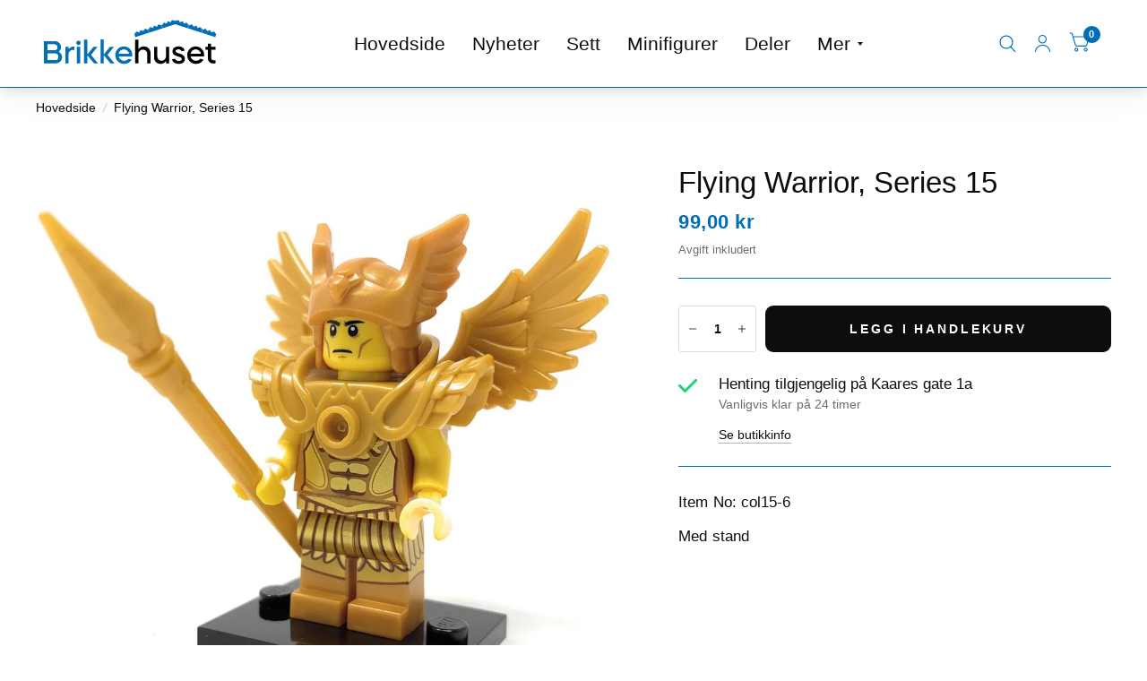

--- FILE ---
content_type: text/html; charset=utf-8
request_url: https://brikkehuset.no/variants/41694040391877/?section_id=pickup-availability
body_size: 63
content:
<div id="shopify-section-pickup-availability" class="shopify-section"><div class="pickup-availability-information">
		<div class="pickup-availability-information">
<svg width="14" height="10" viewBox="0 0 14 10" fill="none" xmlns="http://www.w3.org/2000/svg">
<path d="M13.0005 1.00061L5.00018 9.00061L1 5.00079" stroke="#21D17D" stroke-width="2" stroke-linecap="round" stroke-linejoin="round"/>
</svg>

<div class="pickup-availability-information-container"><p class="pickup-availability-information__title">
				Henting tilgjengelig på <span>Kaares gate 1a</span>
			</p>
			<p class="pickup-availability-information__stock">
				Vanligvis klar på 24 timer
			</p>
			<button class="pickup-availability-information__button text-button">Se butikkinfo
</button></div>
</div>

	</div>
	<div class="side-panel side-availability" id="Pickup-Availability">
		<div class="side-panel-inner">
			<div class="side-panel-header">
				<div>
					<span class="h4">Henting tilgjengelighet</span>
					<side-panel-close class="side-panel-close">Lukk</side-panel-close>
				</div>
			</div>
			<div class="side-panel-content">
				<ul class="pickup-availability-list" role="list"><li class="pickup-availability-list__item">
            <h6 class="pickup-availability-list__location body-font">
              Kaares gate 1a
            </h6>
            <div class="pickup-availability-list__stock">
<svg width="14" height="10" viewBox="0 0 14 10" fill="none" xmlns="http://www.w3.org/2000/svg">
<path d="M13.0005 1.00061L5.00018 9.00061L1 5.00079" stroke="#21D17D" stroke-width="2" stroke-linecap="round" stroke-linejoin="round"/>
</svg>
 Henting tilgjengelig, vanligvis klar på 24 timer
</div><address class="pickup-availability-list__address">
              <p>Kaares gate 1a<br>Kaares Gate 1A<br>2004 Lillestrøm<br>Norge</p>
            </address><p class="pickup-availability-list__phone pickup-availability-small-text">
                4790077198<br>
              </p></li></ul>
			</div>
		</div>
	</div>

</div>